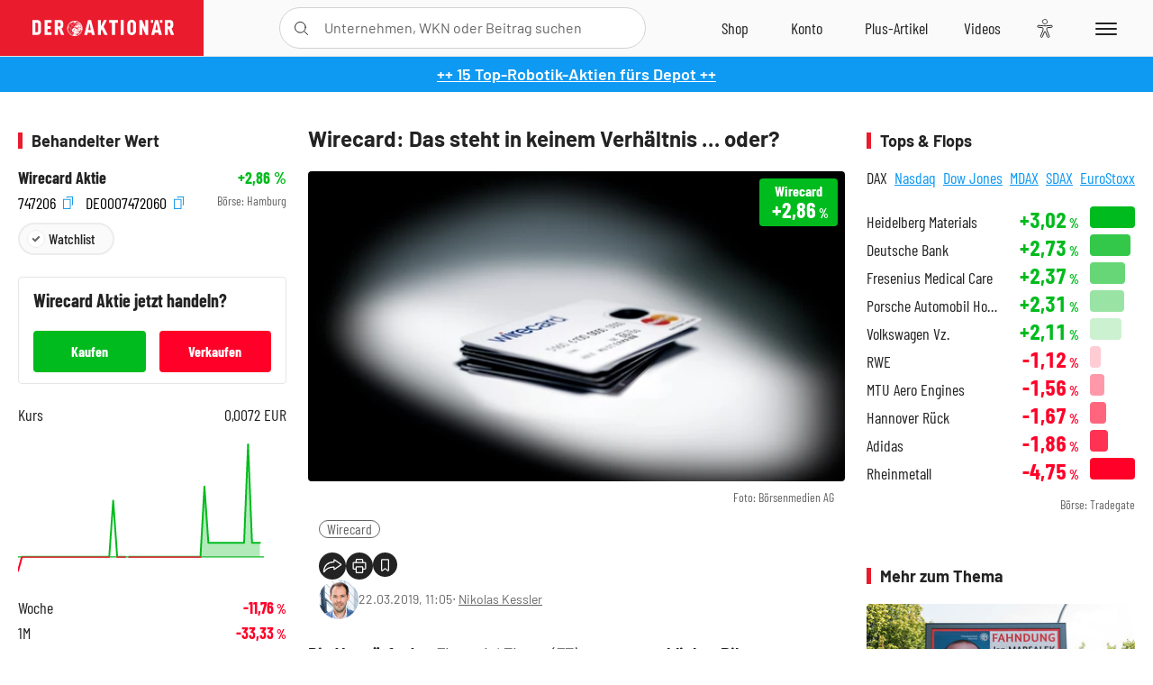

--- FILE ---
content_type: text/html; charset=utf-8
request_url: https://www.deraktionaer.de/aktien/DE0007472060/performance?s=true
body_size: -91
content:

<dl class="symbol-performance">
        <dt>Woche</dt>
        <dd class="changePct down">-11,76<span>&thinsp;%</span></dd>
        <dt>1M</dt>
        <dd class="changePct down">-33,33<span>&thinsp;%</span></dd>
        <dt>1J</dt>
        <dd class="changePct down">-59,77<span>&thinsp;%</span></dd>
</dl>

--- FILE ---
content_type: text/html; charset=utf-8
request_url: https://www.deraktionaer.de/artikel/peergroup/DE0007472060
body_size: 133
content:

<div id="article-detail-symbol-peergroup" class="symbol-peergroup">
    <h2 class="category-headline">Sektorvergleich</h2>
    <dl>
            <dt class="flex-ellipsis-variable">Wirecard</dt>
            <dd class="up">&#x2B;2,86<span>&thinsp;%</span></dd>
            <dt class="flex-ellipsis-variable">PayPal</dt>
            <dd class="up">&#x2B;1,88<span>&thinsp;%</span></dd>
            <dt class="flex-ellipsis-variable">Mastercard</dt>
            <dd class="up">&#x2B;0,04<span>&thinsp;%</span></dd>
            <dt class="flex-ellipsis-variable">Visa Inc.</dt>
            <dd class="down">-0,23<span>&thinsp;%</span></dd>
    </dl>
    <a href="/aktien/peergroup/wirecard-de0007472060.html?peergroup=de0007472060&amp;peergroup=us70450y1038&amp;peergroup=us57636q1040&amp;peergroup=us92826c8394" class="pure-button pure-button-primary">Zum Sektorvergleich</a>
</div>